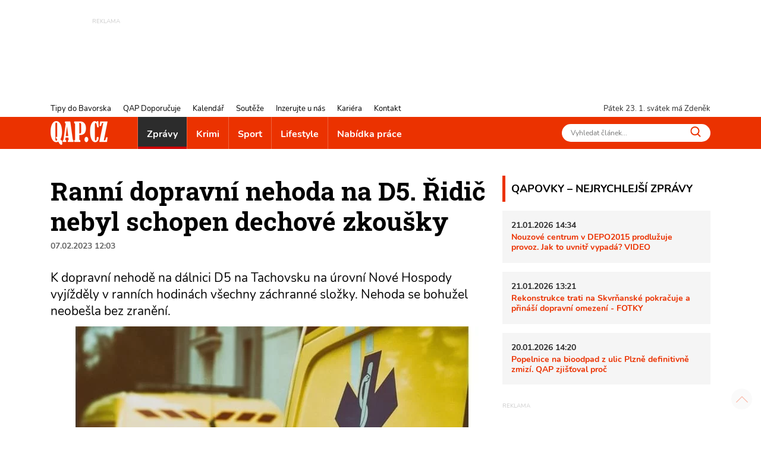

--- FILE ---
content_type: text/html; charset=utf-8
request_url: https://www.qap.cz/clanek/ranni-dopravni-nehoda-na-d5-ridic-nebyl-schopen-dechove-zkousky-127915/
body_size: 13439
content:
<!DOCTYPE html>
<html lang="cs">
<head><title>Ranní dopravní nehoda na D5. Řidič nebyl schopen dechové zkoušky - QAP.cz</title>
<meta name="viewport" content="width=device-width, initial-scale=1, shrink-to-fit=no">
<meta http-equiv="X-UA-Compatible" content="IE=edge" /><base href="https://www.qap.cz/" />

<meta charset="utf-8" />

<meta name="generator" content="CS Designer 2" />

<meta name="author" content="QAP.cz - Vaše internetové noviny" />

<meta name="description" content="Ranní dopravní nehoda na D5. Řidič nebyl schopen dechové zkoušky" />

<meta property="og:title" content="Ranní dopravní nehoda na D5. Řidič nebyl schopen dechové zkoušky" />
<meta property="og:description" content=" K dopravní nehodě na dálnici D5 na Tachovsku na úrovní Nové Hospody vyjížděly v ranních hodinách všechny záchranné složky. Nehoda se bohužel neobešla bez zranění. 
" />
<meta property="og:image" content="https://www.qap.cz/project/qap/cache/domain1/images/242501/242501-637551274456385289-1200x630-vcenterhcenter.jpeg.webp" />

<link rel="preload" href="./font/roboto-slab-v13-latin-ext_latin-700.woff2" as="font" type="font/woff2" crossorigin />
<link rel="preload" href="./font/roboto-slab-v13-latin-ext_latin-regular.woff2" as="font" type="font/woff2" crossorigin />
<link rel="preload" href="./font/nunito-v16-latin-ext_latin-regular.woff2" as="font" type="font/woff2" crossorigin />
<link rel="preload" href="./font/nunito-v16-latin-ext_latin-italic.woff2" as="font" type="font/woff2" crossorigin />
<link rel="preload" href="./font/nunito-v16-latin-ext_latin-700.woff2" as="font" type="font/woff2" crossorigin />
<link rel="canonical" href="https://www.qap.cz/clanek/ranni-dopravni-nehoda-na-d5-ridic-nebyl-schopen-dechove-zkousky-127915/" />
<link rel="stylesheet" type="text/css" href="WD_InResourceSet.ashx?wd_systemtypeid=256&amp;wd_pk=WzIsMjNd&amp;stamp=20250718072052" media="screen"/>
<link rel="stylesheet" type="text/css" href="WD_CssFileOutput.ashx?wd_systemtypeid=198&amp;wd_pk=WzE2LFsxXV0%3d&amp;stamp=20210709121033" media="screen"/>
<link rel="stylesheet" type="text/css" href="WD_CssFileOutput.ashx?wd_systemtypeid=198&amp;wd_pk=WzgsWzFdXQ%3d%3d&amp;stamp=20250717094321" media="screen"/>
<link rel="stylesheet" type="text/css" href="WD_CssFileOutput.ashx?wd_systemtypeid=198&amp;wd_pk=WzEsWzFdXQ%3d%3d&amp;stamp=20210827100103" media="screen"/>
<link rel="stylesheet" type="text/css" href="WD_CssFileOutput.ashx?wd_systemtypeid=198&amp;wd_pk=WzIsWzFdXQ%3d%3d&amp;stamp=20210310140808" media="screen"/>
<link rel="stylesheet" type="text/css" href="WD_CssFileOutput.ashx?wd_systemtypeid=198&amp;wd_pk=WzEzLFsxXV0%3d&amp;stamp=20230117132946" media="screen"/>
<link rel="stylesheet" type="text/css" href="WD_CssFileOutput.ashx?wd_systemtypeid=198&amp;wd_pk=WzcsWzFdXQ%3d%3d&amp;stamp=20250717094231" media="screen"/>
<link rel="stylesheet" type="text/css" href="WD_CssFileOutput.ashx?wd_systemtypeid=198&amp;wd_pk=WzMsWzFdXQ%3d%3d&amp;stamp=20220926092811" media="screen"/>
<link rel="stylesheet" type="text/css" href="WD_CssFileOutput.ashx?wd_systemtypeid=198&amp;wd_pk=WzQsWzFdXQ%3d%3d&amp;stamp=20250717110635" media="screen"/>
<link rel="stylesheet" type="text/css" href="WD_CssFileOutput.ashx?wd_systemtypeid=198&amp;wd_pk=WzE1LFsxXV0%3d&amp;stamp=20210623130234" media="screen"/>
<link rel="stylesheet" type="text/css" href="WD_CssFileOutput.ashx?wd_systemtypeid=198&amp;wd_pk=WzUsWzFdXQ%3d%3d&amp;stamp=20240604094549" media="screen"/>
<link rel="stylesheet" type="text/css" href="WD_CssFileOutput.ashx?wd_systemtypeid=198&amp;wd_pk=WzEyLFsxXV0%3d&amp;stamp=20220617142435" media="screen"/>
<link rel="stylesheet" type="text/css" href="WD_CssFileOutput.ashx?wd_systemtypeid=198&amp;wd_pk=WzksWzFdXQ%3d%3d&amp;stamp=20250717094310" media="screen"/>
<link rel="stylesheet" type="text/css" href="WD_CssFileOutput.ashx?wd_systemtypeid=198&amp;wd_pk=WzEwLFsxXV0%3d&amp;stamp=20210827141650" media="screen"/>
<link rel="stylesheet" type="text/css" href="WD_CssFileOutput.ashx?wd_systemtypeid=198&amp;wd_pk=WzExLFsxXV0%3d&amp;stamp=20210827142001" media="screen"/>
<link rel="stylesheet" type="text/css" href="WD_CssFileOutput.ashx?wd_systemtypeid=198&amp;wd_pk=WzE3LFsxXV0%3d&amp;stamp=20210916135349" media="screen"/>
<link rel="stylesheet" type="text/css" href="WD_CssFileOutput.ashx?wd_systemtypeid=198&amp;wd_pk=WzE0LFsxXV0%3d&amp;stamp=20230112133555" media="screen"/>
<link rel="stylesheet" type="text/css" href="WD_CssFileOutput.ashx?wd_systemtypeid=198&amp;wd_pk=WzYsWzFdXQ%3d%3d&amp;stamp=20210630110443" media="screen"/>
<script async src ="https://www.googletagmanager.com/gtag/js?id=G-V43YN1VQL3"></script>
<script>window.dataLayer = window.dataLayer || [];
            function gtag(){dataLayer.push(arguments);}
            gtag('consent', 'default', {
                'ad_storage': 'granted', 
                'analytics_storage': 'granted', 
                'ad_user_data': 'granted', 
                'ad_personalization': 'granted'
            });
            gtag('js', new Date());
            gtag('config', 'G-V43YN1VQL3'); </script>
<link rel="shortcut icon" href="/project/qap/cache/domain1/images/8/8-637420629381389564-32x32-cvcenterhcenter.png.webp" type="image/x-icon"/>
<!-- Facebook Pixel Code -->
<script>
!function(f,b,e,v,n,t,s)
{if(f.fbq)return;n=f.fbq=function(){n.callMethod?
n.callMethod.apply(n,arguments):n.queue.push(arguments)};
if(!f._fbq)f._fbq=n;n.push=n;n.loaded=!0;n.version='2.0';
n.queue=[];t=b.createElement(e);t.async=!0;
t.src=v;s=b.getElementsByTagName(e)[0];
s.parentNode.insertBefore(t,s)}(window, document,'script',
'https://connect.facebook.net/en_US/fbevents.js');
fbq('init', '760964354662901');
fbq('track', 'PageView');
</script>

<!-- End Facebook Pixel Code -->


<!-- Google Tag Manager -->
<script>(function(w,d,s,l,i){w[l]=w[l]||[];w[l].push({'gtm.start':
new Date().getTime(),event:'gtm.js'});var f=d.getElementsByTagName(s)[0],
j=d.createElement(s),dl=l!='dataLayer'?'&l='+l:'';j.async=true;j.src=
'https://www.googletagmanager.com/gtm.js?id='+i+dl;f.parentNode.insertBefore(j,f);
})(window,document,'script','dataLayer','GTM-5VNJH87');</script>
<!-- End Google Tag Manager -->
</head><body class="www-ad pageobject415_127915">
	<header>
    <div class="ban-area leaderboard">
    
    <div class="container-fluid">
        <div class="ban">
            
            <div>
	<ins class="adsbygoogle"
     style="display:inline-block;width:728px;height:90px; overflow: hidden; max-height: 90px !important"
     data-ad-client="ca-pub-7161327426975464"
     data-ad-slot="3451230622"
     data-ad-format="auto"
     data-full-width-responsive="true"></ins>
<script>
     (adsbygoogle = window.adsbygoogle || []).push({});
</script>
</div>
        </div>
        
    </div>
</div>
    <!-- leadboard - praha
    <div class="ban-area leaderboard">
        <div class="ban">
            <div id="adform_leaderboard"></div>
        </div>
    </div>
    
    <div class="ban-area leaderboard-mob">
        <div class="ban">
            <div id="adform_leaderboardm"></div>
        </div>
    </div>
    -->
    <div class="container-header">
        <div class="header-row">
            <nav id="navi-top" class="navi-top">
    <ul class="navi-top--list">
	<li><a title="Tipy do Bavorska" href="/tipy-do-bavorska/">Tipy do Bavorska</a></li><li><a title="QAP Doporučuje" href="/helpdesk-databaze/">QAP Doporučuje</a></li><li><a title="Kalendář" href="/kalendar/">Kalend&#225;ř</a></li><li><a title="Soutěže" href="/souteze/">Soutěže</a></li><li><a title="Inzerujte u nás" href="/inzerujte-u-nas/">Inzerujte u n&#225;s</a></li><li><a title="Kariéra" href="/kariera/">Kari&#233;ra</a></li><li><a title="Kontakt" href="/kontakt/">Kontakt</a></li>
</ul>
</nav>
            <div class="header-row--right">
                <span id="current-day"></span> svátek má Zdeněk
            </div>
        </div>
    </div>
    <nav class="navi navi-main">
    <div class="container-header">
        <div class="navi-main-logo">
            <a title="QAP.cz - Informace z Plzeňského kraje" href="https://www.qap.cz/" class="navbar-brand"><img src="/project/qap/cache/domain1/images/7/7-637420629226459797-96x40-vcenterhcenterbgffffff.png.webp" alt="QAP.cz - Informace z Plzeňského kraje" width="96" height="40" /></a>
            <button class="navi--btn" type="button" aria-label="Toggle navi">
                <span class="line"></span>
                <span class="line"></span>
                <span class="line"></span>
            </button>
        </div>
        <div class="navi-main-in">
            <ul class="navi-main--list">
                <li class="active nav-item__zpravy"><a title="Zprávy" href="/zpravy/" class="active">Zpr&#225;vy</a></li><li class="nav-item__krimi"><a title="Krimi" href="/krimi/">Krimi</a></li><li class="nav-item__sport"><a title="Sport" href="/sport/">Sport</a></li><li class="nav-item__lifestyle"><a title="Lifestyle" href="/lifestyle/">Lifestyle</a></li><li><a title="Nabídka práce" href="/nabidka-prace/">Nab&#237;dka pr&#225;ce</a></li>
                <li class="navi-item-xs"><a title="Tipy do Bavorska" href="/tipy-do-bavorska/" class="navi-item-xs">Tipy do Bavorska</a></li><li class="navi-item-xs"><a title="QAP Doporučuje" href="/helpdesk-databaze/" class="navi-item-xs">QAP Doporučuje</a></li><li class="navi-item-xs"><a title="Kalendář" href="/kalendar/" class="navi-item-xs">Kalend&#225;ř</a></li><li class="navi-item-xs"><a title="Soutěže" href="/souteze/" class="navi-item-xs">Soutěže</a></li><li class="navi-item-xs"><a title="Inzerujte u nás" href="/inzerujte-u-nas/" class="navi-item-xs">Inzerujte u n&#225;s</a></li><li class="navi-item-xs"><a title="Kariéra" href="/kariera/" class="navi-item-xs">Kari&#233;ra</a></li><li class="navi-item-xs"><a title="Kontakt" href="/kontakt/" class="navi-item-xs">Kontakt</a></li>
            </ul>
            <form id="l15_c20_c7_c4" class="search-w" action="/index/1/search-det.htm" target="_self" method="get">
	<input id="search_ctrl" name="search" placeholder="Vyhledat článek..." Type="text"/>
<button id="search-btn_ctrl" name="l15$c20$c7$c4$search-btn_ctrl" title="Vyhledávání" type="submit"><img src="/project/qap/images/16.svg" height="18" width="18" alt="" /></button><input type="hidden" name="__VIEWSTATE" value="" /><input type="hidden" name="l15_c20_c7_c4" value="1" />
</form>
        </div>
    </div>
</nav>
    
    
</header>

<main>
    <div class="container">
        <div class="container-main">
            <div class="content">
                <div class="qapovky-xs">
	<div class="qapovky aside-block sys--mb">
    <span class="title-block title-block-red">QAPOVKY – NEJRYCHLEJŠÍ ZPRÁVY</span>
    <article class="artcl-news sys--mb-xs">
    <p><strong>
        21.01.2026 14:34
        
    </strong></p>
    <h3><strong>
        
        <a title="Nouzové centrum v DEPO2015 prodlužuje provoz. Jak to uvnitř vypadá? VIDEO" href="/zpravy/clanek/nouzove-centrum-v-depo2015-prodluzuje-provoz-jak-to-uvnitr-vypada-video-137924/post-detail.htm">Nouzov&#233; centrum v DEPO2015 prodlužuje provoz. Jak to uvnitř vypad&#225;? VIDEO</a>
    </strong></h3>
    
</article><article class="artcl-news sys--mb-xs">
    <p><strong>
        21.01.2026 13:21
        
    </strong></p>
    <h3><strong>
        
        <a title="Rekonstrukce trati na Skvrňanské pokračuje a přináší dopravní omezení - FOTKY" href="/zpravy/clanek/rekonstrukce-trati-na-skvrnanske-pokracuje-a-prinasi-dopravni-omezeni-fotky-137921/post-detail.htm">Rekonstrukce trati na Skvrňansk&#233; pokračuje a přin&#225;š&#237; dopravn&#237; omezen&#237; - FOTKY</a>
    </strong></h3>
    
</article><article class="artcl-news sys--mb-xs">
    <p><strong>
        20.01.2026 14:20
        
    </strong></p>
    <h3><strong>
        
        <a title="Popelnice na bioodpad z ulic Plzně definitivně zmizí. QAP zjišťoval proč" href="/zpravy/clanek/popelnice-na-bioodpad-z-ulic-plzne-definitivne-zmizi-qap-zjistoval-proc-137913/post-detail.htm">Popelnice na bioodpad z ulic Plzně definitivně zmiz&#237;. QAP zjišťoval proč</a>
    </strong></h3>
    
</article>
    
</div>
</div>            
                <h1 class="ad__title content__title">
    Ranní dopravní nehoda na D5. Řidič nebyl schopen dechové zkoušky
</h1>

<div class="ad__date sys--mb">
    07.02.2023 12:03
    
</div>
<div class="lead ad__lead">
	<p>K dopravní nehodě na dálnici D5 na Tachovsku na úrovní Nové Hospody vyjížděly v ranních hodinách všechny záchranné složky. Nehoda se bohužel neobešla bez zranění.</p>

</div>
<div class="ad--img sys--mb">
    <img class="img-fluid" src="/project/qap/cache/domain1/images/242501/242501-637551274456385289-745x496-cwhdevcenterhcenterbgffffff.jpeg.webp" alt="3" title="3" />
    
    
</div>
<div class="ad__cont sys--mb">
	<p><strong>V úterý 7. února ráno v 5:15 došlo k dopravní nehodě dodávky na dálnici D5-127,5 km ve směru na Prahu.</strong> <em>„Záchranáři z místa transportovali muže ročník 1969 se středně těžkým zraněním při vědomí na akutní příjem Fn-Lochotín,“</em> informovala Mária Svobodová, mluvčí záchranné služby.</p>

<p><em>„Řidič vozidla Mercedes nepřizpůsobil rychlost jízdy, dostal s vozidlem smyk, vyjel vlevo mimo komunikaci, kde narazil do středových svodidel. Poté zůstalo jeho vozidlo stát napříč přes dálnici. Vzhledem ke zranění nebyl muž schopen dechové zkoušky, byl proto nařízen odběr krve v lékařském zařízení,“</em> doplnila informace Dagmar Brožová, mluvčí policie.</p>

<p>Dopravní nehodu dále šetří policisté dálničního oddělení Ostrov u Stříbra.</p>

<p>Foto ilustrační</p>

</div>
<!-- Kontextová reklama Sklik -->
<div class="ad__sklik">
    <div id="sklikReklama_52636"></div>
</div>

<script type="text/javascript">
    var sklikData = { elm: "sklikReklama_52636", zoneId: 52636, w: 728, h: 90 };
</script>
<script type="text/javascript" src="https://c.imedia.cz/js/script.js"></script>

<div class="_sys-clearfix">
    
    
</div>
<div class="ad--footer sys--mb">
    
    <span class="ad__author ">ZB</span>
</div>
<div class="ad__sharebox sys--mb">
    <span>SDÍLEJTE ČLÁNEK</span>
    <a title="SDÍLEJTE ČLÁNEK NA FACEBOOK" href="http://www.facebook.com/sharer.php?u=https%3a%2f%2fwww.qap.cz%2fzpravy%2fclanek%2franni-dopravni-nehoda-na-d5-ridic-nebyl-schopen-dechove-zkousky-127915%2fpost-detail.htm" class="ad__share ad__share-fb"><img src="/project/qap/images/21.svg" height="30" /></a>
    <a title="SDÍLEJTE ČLÁNEK NA TWITTER" href="https://twitter.com/share?url=https%3a%2f%2fwww.qap.cz%2fzpravy%2fclanek%2franni-dopravni-nehoda-na-d5-ridic-nebyl-schopen-dechove-zkousky-127915%2fpost-detail.htm&amp;text=K%20dopravn%c3%ad%20nehod%c4%9b%20na%20d%c3%a1lnici%20D5%20na%20Tachovsku%20na%20%c3%barovn%c3%ad%20Nov%c3%a9%20Hospody%20vyj%c3%ad%c5%bed%c4%9bly%20v%20rann%c3%adch%20hodin%c3%a1ch%20v%c5%a1echny%20z%c3%a1chrann%c3%a9%20slo%c5%beky.%20Nehoda%20se%20bohu%c5%beel%20neobe%c5%a1la%20bez%20zran%c4%9bn%c3%ad." class="ad__share ad__share-tw"><img src="/project/qap/images/240852.svg" height="30" /></a>
</div>

<div class="ad__fb-com" class="fb-comments fb_iframe_widget_loader fb_iframe_widget" data-numposts="5" data-href="https://www.qap.cz/clanek/ranni-dopravni-nehoda-na-d5-ridic-nebyl-schopen-dechove-zkousky-127915/" fb-xfbml-state="rendered" data-colorscheme="light" data-order-by="social">
	<div id="l15_c3_c17_ctrl" class="fb-comments fb_iframe_widget_loader fb_iframe_widget" data-numposts="5" data-href="https://www.qap.cz/clanek/ranni-dopravni-nehoda-na-d5-ridic-nebyl-schopen-dechove-zkousky-127915/" fb-xfbml-state="rendered" data-colorscheme="light" data-order-by="social">

	</div>
</div><div id="fb-root">

</div>
<section class="ad__rel-artcl">
    <span class="title-block title-block-red">
        SOUVISEJÍCÍ ČLÁNKY
    </span>
    <div class="ad__rel-artcl--list">
        <div>
	<div>
		<a title="V Plzeňském kraji je celkem 74 975 registrovaných zbraní. Zájem o průkazy stoupá" href="/clanek/v-plzenskem-kraji-je-celkem-74-975-registrovanych-zbrani-zajem-o-prukazy-stoupa-127902" class="artcl-w-name"><img src="/project/qap/images/39.svg" height="12" /><h5>V Plzeňsk&#233;m kraji je celkem 74 975 registrovan&#253;ch zbran&#237;. Z&#225;jem o průkazy stoup&#225;</h5></a>
	</div><div>
		<a title="FN Plzeň hledá dárce krevních destiček. Mnoho lidí bylo z registru vyřazeno" href="/clanek/fn-plzen-hleda-darce-krevnich-desticek-mnoho-lidi-bylo-z-registru-vyrazeno-127904" class="artcl-w-name"><img src="/project/qap/images/39.svg" height="12" /><h5>FN Plzeň hled&#225; d&#225;rce krevn&#237;ch destiček. Mnoho lid&#237; bylo z registru vyřazeno</h5></a>
	</div><div>
		<a title="Tři cizinci pronásledovali ženu a pokusili se ji okrást" href="/clanek/tri-cizinci-pronasledovali-zenu-a-pokusili-se-ji-okrast-127910" class="artcl-w-name"><img src="/project/qap/images/39.svg" height="12" /><h5>Tři cizinci pron&#225;sledovali ženu a pokusili se ji okr&#225;st</h5></a>
	</div>
</div>
    </div>
</section>
<div class="advrt-part-sklikban300x300 sys--mb">
    <!-- Kontextová reklama Sklik -->
<div id="sklikReklama_57134" class="advrt-sklik"></div>
<script type="text/javascript">
    var sklikData = { elm: "sklikReklama_57134", zoneId: 57134, w: 300, h: 300 };
</script>
<script type="text/javascript" src="https://c.imedia.cz/js/script.js"></script>
    <div class="ban-area ban-300x300 sys--mb">
        <div class="ban-area ban-300x300 sys--mb">
    <div class="ban">
        <a title="Špičák 2025_2026" rel="nofollow" href="WD_BannerClick.ashx?wd_systemtypeid=389&amp;wd_pk=WzYzODMsWzFdLFs3LFsxXV1d" target="_blank"><img class="img-fluid" src="/project/qap/cache/domain1/images/305269/305269-638712434812114702-300x300-cvcenterhcenterbgffffff.jpeg.webp" alt="inzerát zima 2024 300x300" width="300" height="300" title="inzerát zima 2024 300x300" loading="lazy" />
</a>

        
    </div>
    
</div>   

    </div>
    
</div>
<section class="ad__similar-artcl">
    <span class="title-block title-block-red">
        MOHLO BY VÁS ZAJÍMAT
    </span>
    <div class="ad__similar-artcl--list">
        <a title="Hasiči likvidovali požár osobního vozidla na Tachovsku  - FOTKY" href="/zpravy/clanek/hasici-likvidovali-pozar-osobniho-vozidla-na-tachovsku-fotky-137903" class="artcl-w-name"><img src="/project/qap/images/39.svg" height="12" /><h5>Hasiči likvidovali pož&#225;r osobn&#237;ho vozidla na Tachovsku  - FOTKY</h5></a><a title="Noční požár na Tachovsku. Škoda jde do milionů - FOTKY" href="/zpravy/clanek/nocni-pozar-na-tachovsku-skoda-jde-do-milionu-fotky-137936" class="artcl-w-name"><img src="/project/qap/images/39.svg" height="12" /><h5>Nočn&#237; pož&#225;r na Tachovsku. Škoda jde do milionů - FOTKY</h5></a><a title="Klapka, kamera, akce! Rokycany obsadí filmaři, počítejte s omezením" href="/zpravy/clanek/klapka-kamera-akce-rokycany-obsadi-filmari-pocitejte-s-omezenim-137915" class="artcl-w-name"><img src="/project/qap/images/39.svg" height="12" /><h5>Klapka, kamera, akce! Rokycany obsad&#237; filmaři, poč&#237;tejte s omezen&#237;m</h5></a>
    </div>
    <div class="ad__similar-artcl--labels">
        <a title="Nehody" href="/stitek/nehody-49/label-det.htm" class="label-prev label-prev-red">Nehody</a><a title="D5" href="/stitek/d5-52/label-det.htm" class="label-prev label-prev-red">D5</a><a title="Tachovsko" href="/stitek/tachovsko-74/label-det.htm" class="label-prev label-prev-red">Tachovsko</a>
    </div>
</section>
            </div>
            <aside id="sidebar">
    <div class="qapovky aside-block sys--mb">
    <span class="title-block title-block-red">QAPOVKY – NEJRYCHLEJŠÍ ZPRÁVY</span>
    <article class="artcl-news sys--mb-xs">
    <p><strong>
        21.01.2026 14:34
        
    </strong></p>
    <h3><strong>
        
        <a title="Nouzové centrum v DEPO2015 prodlužuje provoz. Jak to uvnitř vypadá? VIDEO" href="/zpravy/clanek/nouzove-centrum-v-depo2015-prodluzuje-provoz-jak-to-uvnitr-vypada-video-137924/post-detail.htm">Nouzov&#233; centrum v DEPO2015 prodlužuje provoz. Jak to uvnitř vypad&#225;? VIDEO</a>
    </strong></h3>
    
</article><article class="artcl-news sys--mb-xs">
    <p><strong>
        21.01.2026 13:21
        
    </strong></p>
    <h3><strong>
        
        <a title="Rekonstrukce trati na Skvrňanské pokračuje a přináší dopravní omezení - FOTKY" href="/zpravy/clanek/rekonstrukce-trati-na-skvrnanske-pokracuje-a-prinasi-dopravni-omezeni-fotky-137921/post-detail.htm">Rekonstrukce trati na Skvrňansk&#233; pokračuje a přin&#225;š&#237; dopravn&#237; omezen&#237; - FOTKY</a>
    </strong></h3>
    
</article><article class="artcl-news sys--mb-xs">
    <p><strong>
        20.01.2026 14:20
        
    </strong></p>
    <h3><strong>
        
        <a title="Popelnice na bioodpad z ulic Plzně definitivně zmizí. QAP zjišťoval proč" href="/zpravy/clanek/popelnice-na-bioodpad-z-ulic-plzne-definitivne-zmizi-qap-zjistoval-proc-137913/post-detail.htm">Popelnice na bioodpad z ulic Plzně definitivně zmiz&#237;. QAP zjišťoval proč</a>
    </strong></h3>
    
</article>
    
</div>
    <div class="ban-area ban-300x90 sys--mb">
    <div class="ban">
        
    </div>
    
</div>
    <div class="ban-area halfbanner sys--mb">
    
    <div class="ban">
        
        <div>
	<!-- halfbanner -->
<ins class="adsbygoogle"
     style="display:inline-block; width: 300px; height: 600px"
     data-ad-client="ca-pub-7161327426975464"
     data-ad-slot="2787781990"
     data-ad-format="auto"
     data-full-width-responsive="true"></ins>
<script>
     (adsbygoogle = window.adsbygoogle || []).push({});
</script>
</div>
    </div>
    
</div>
    
    
    <div class="cal-w aside-block sys--mb">
    <span class="title-block title-block-red">
        KALENDÁŘ
    </span>
    <div>
	<div>
		<div class="cal-w-item">
    <div class="cal-w-item--img">
        <img src="/project/qap/images/39.svg" height="12" width="12" alt="" />
    </div>
    <div class="cal-w-item--text">
        <strong>Hasičský ples Chudenice 2026</strong>
        <div class="calEv-prev__type">
        <span style="background-color: #bb00ff"></span>
        Ples
    </div>
    <div class="calEv-prev__date">
        <img src="/project/qap/images/244171.svg" alt="" height="14" width="14" />
        23.01.2026 20:00
        
    </div>
    <div class="calEv-prev__place">
        <img src="/project/qap/images/244172.svg" height="14" width="14" alt="" />
        Chudenice
    </div>
    </div>
</div>
	</div><div>
		<div class="cal-w-item">
    <div class="cal-w-item--img">
        <img src="/project/qap/images/39.svg" height="12" width="12" alt="" />
    </div>
    <div class="cal-w-item--text">
        <strong>Maškarní bál</strong>
        <div class="calEv-prev__type">
        <span style="background-color: #808000"></span>
        Zábava
    </div>
    <div class="calEv-prev__date">
        <img src="/project/qap/images/244171.svg" alt="" height="14" width="14" />
        23.01.2026 20:00
        
    </div>
    <div class="calEv-prev__place">
        <img src="/project/qap/images/244172.svg" height="14" width="14" alt="" />
        Zámek Bor
    </div>
    </div>
</div>
	</div><div>
		<div class="cal-w-item">
    <div class="cal-w-item--img">
        <img src="/project/qap/images/39.svg" height="12" width="12" alt="" />
    </div>
    <div class="cal-w-item--text">
        <strong>Výstava železničních modelů</strong>
        <div class="calEv-prev__type">
        <span style="background-color: #808000"></span>
        Zábava
    </div>
    <div class="calEv-prev__date">
        <img src="/project/qap/images/244171.svg" alt="" height="14" width="14" />
        24.01.2026 0:00
        - 25.01.2026
    </div>
    <div class="calEv-prev__place">
        <img src="/project/qap/images/244172.svg" height="14" width="14" alt="" />
        Sokolovna Zbiroh
    </div>
    </div>
</div>
	</div>
</div>
    <div class="text-right">
	<a title="zobrazit další" href="https://www.qap.cz/kalendar/" class="cal-w__link"><img src="/project/qap/images/73.svg" height="8" width="8" alt="">
zobrazit další</a>
</div>
    
</div>
    <div class="ban-area ban-300x300 sys--mb">
    <div class="ban">
        <a title="Špičák 2024_copy_copy" rel="nofollow" href="WD_BannerClick.ashx?wd_systemtypeid=389&amp;wd_pk=WzYzODIsWzFdLFs0LFsxXV1d" target="_self"><img class="img-fluid" src="/project/qap/cache/domain1/images/305266/305266-638712429494633601-300x300-cvcenterhcenterbgffffff.jpeg.webp" alt="inzerát zima 2024 300x300" width="300" height="300" title="inzerát zima 2024 300x300" loading="lazy" />
</a>

        
    </div>
    
</div>
    
    
    
    <!--<div class="ban-area halfpage2 mb-sys">
        <div class="ban">
            <div id="adform_halfpage"></div>
        </div>
    </div>-->
    
    <section class="artclCat-aside sys--mb">
    <h2 class="title-block sys--mb-xs"

>
<a title="Tipy do Bavorska" href="/tipy-do-bavorska/">Tipy do Bavorska</a>
</h2>
    
    <a title="Česko a Bavorsko zpívají vánoční koledy" href="/tipy-do-bavorska/clanek/cesko-a-bavorsko-zpivaji-vanocni-koledy-137638" class="artcl-post artcl-post2 artcl-post3"><div class="artcl-post2--rel">
    <img class="img-fluid" src="/project/qap/cache/domain1/images/326772/326772-639016701864400914-350x233-cvcenterhcenterbgffffff.jpeg.webp" alt="2025-12-12_WLSingen" width="350" height="233" title="2025-12-12_WLSingen" loading="lazy" />
    <div class="artcl-post2__name">
        Česko a Bavorsko zpívají vánoční koledy
    </div>
</div></a>
</section>
    <section class="artclCat-aside sys--mb">
    <h2 class="title-block sys--mb-xs"

>
<a title="Na výlet s QAPem" href="/clanek-kategorie/na-vylet-s-qapem-122433/cat-post-detail.htm">Na v&#253;let s QAPem</a>
</h2>
    
    <a title="Zřícenina, výhled ze skály i Španělsko! Tip na výlet jižním Plzeňskem - FOTKY" href="/cestovani/clanek/zricenina-vyhled-ze-skaly-i-spanelsko-tip-na-vylet-jiznim-plzenskem-fotky-137788" class="artcl-post artcl-post2 artcl-post3"><div class="artcl-post2--rel">
    <img class="img-fluid" src="/project/qap/cache/domain1/images/327605/327605-639033790690572145-350x233-cvcenterhcenterbgffffff.jpeg.webp" alt="výlet_Vlčtejn_Zdemyslice_Baba_Blovice_0126_QAP (25)" width="350" height="233" title="výlet_Vlčtejn_Zdemyslice_Baba_Blovice_0126_QAP (25)" loading="lazy" />
    <div class="artcl-post2__name">
        Zřícenina, výhled ze skály i Španělsko! Tip na výlet jižním Plzeňskem - FOTKY
    </div>
</div></a>
</section>
    <!--Square 300x600 mobile praha 
    <div class="ban-area ban-square-mob">
        <div class="ban">
            <div id="adform_squarem"></div>
        </div>
    </div>
    -->
    <div class="helpdesk-w aside-block sys--mb">
    <span class="title-block title-block-red">
        QAP DOPORUČUJE
    </span>
    <a title="vošplzeň.cz" href="/zpravy/helpdesk/vosplzen-cz-124993/helpdesk-detail.htm" class="helpdesk-w-item"><div class="helpdesk-w-item--img">
    <img src="/project/qap/images/240853.svg" height="12" width="12" alt="" />
</div>
<div class="helpdesk-w-item--text">
    <strong>vošplzeň.cz</strong>
    <div class="helpdesk-w-item__perex">
	<p>Vyšší odborná škola zdravotnická, managementu a veřejnosprávních studií, s.r.o. v&nbsp;Plzni poskytuje již více než 30 let profesní vzdělání v&nbsp;oborech, které jsou vysoce žádané na trhu práce.</p>

</div>
</div></a><a title="Restaurace Roští v Křimicích" href="/zpravy/helpdesk/restaurace-rosti-v-krimicich-124989/helpdesk-detail.htm" class="helpdesk-w-item"><div class="helpdesk-w-item--img">
    <img src="/project/qap/images/240853.svg" height="12" width="12" alt="" />
</div>
<div class="helpdesk-w-item--text">
    <strong>Restaurace Roští v Křimicích</strong>
    <div class="helpdesk-w-item__perex">
	<p>Navštivte vyhlášenou restauraci v Křimicích u zámku. Restaurace nabízí moderní českou kuchyni, pochutnáte si i na specialitě - kapřích hranolkách.</p>

</div>
</div></a><a title="Yoga Ateliér" href="/zpravy/helpdesk/yoga-atelier-124992/helpdesk-detail.htm" class="helpdesk-w-item"><div class="helpdesk-w-item--img">
    <img src="/project/qap/images/240853.svg" height="12" width="12" alt="" />
</div>
<div class="helpdesk-w-item--text">
    <strong>Yoga Ateliér</strong>
    <div class="helpdesk-w-item__perex">
	<p>Yoga Ateliér nabízí širokou škálu lekcí a kurzů, které vám pomohou odpočinout si, získat novou energii a podpořit vaše fyzické i psychické zdraví.</p>

</div>
</div></a><a title="Pavel Trampota - PT servis" href="/zpravy/helpdesk/pavel-trampota-pt-servis-124990/helpdesk-detail.htm" class="helpdesk-w-item"><div class="helpdesk-w-item--img">
    <img src="/project/qap/images/240853.svg" height="12" width="12" alt="" />
</div>
<div class="helpdesk-w-item--text">
    <strong>Pavel Trampota - PT servis</strong>
    <div class="helpdesk-w-item__perex">
	<p>Sportovní výživa a doplňky, vše pro fitness a další sporty.</p>

</div>
</div></a><a title="Stěhováci Plzeň" href="/zpravy/helpdesk/stehovaci-plzen-124991/helpdesk-detail.htm" class="helpdesk-w-item"><div class="helpdesk-w-item--img">
    <img src="/project/qap/images/240853.svg" height="12" width="12" alt="" />
</div>
<div class="helpdesk-w-item--text">
    <strong>Stěhováci Plzeň</strong>
    <div class="helpdesk-w-item__perex">
	<p>Nejlepší poměr ceny a kvality stěhování při vyklízení v Plzni! Jsme stěhovací a vyklízecí služba s tradicí od roku 2005.</p>

</div>
</div></a>
    <div class="text-right">
	<a title="zobrazit další" href="/helpdesk-databaze/" class="helpdesk-w__link"><img src="/project/qap/images/240853.svg" width="8" height="8" alt="">
zobrazit další</a>
</div>
    
</div>
    
</aside>
        </div>
    </div>
    <div class="breadcrumb">
    <div class="container">
        <div class="breadcrumb-def">
	<a href="/">QAP.CZ</a><img src="/project/qap/images/39.svg" height="8" /><a title="Zprávy" href="/zpravy/">Zprávy</a><img src="/project/qap/images/39.svg" height="8" /><span class="active">Ranní dopravní nehoda na D5. Řidič nebyl schopen dechové zkoušky</span>
</div>
        <div class="breadcrumb-peek">
	<a href="/">QAP.CZ</a><img src="/project/qap/images/39.svg" height="8" /><a title="Zprávy" href="/zpravy/">Zprávy</a><img src="/project/qap/images/39.svg" height="8" /><a title="Ranní dopravní nehoda na D5. Řidič nebyl schopen dechové zkoušky" href="/zpravy/clanek/ranni-dopravni-nehoda-na-d5-ridic-nebyl-schopen-dechove-zkousky-127915" class="active">Ranní dopravní nehoda na D5. Řidič nebyl schopen dechové zkoušky</a>
</div>
    </div>
</div>
    
</main>

<footer>
    <div class="container">
        <div class="footer-in">
            <div class="footer--contact">
                <img class="img-fluid sys--mb" src="/project/qap/cache/domain1/images/7/7-637420629226459797-100x0-vcenterhcenterbgffffff.png.webp" alt="logo" width="100" height="41" title="logo" loading="lazy" />
<div class="footer--contact__text">
	<p>Vaše internetové noviny<br />
Informace z Plzeňského kraje kvapem</p>
</div>
<div class="footer--contact__text">
	<p>Zikmunda Wintra 21<br />
301 00 Plzeň</p>

<p>+420&nbsp; 721 660 705<br />
qap@qap.cz</p>
</div>
                <p class="sys--mb-xs footer-sn">
                    <a href="https://www.facebook.com/qapcz" target="_blank"><img src="/project/qap/images/21.svg" height="30" width="30" alt="QAP.cz - facebook" title="QAP.cz - facebook" loading="lazy" /></a>&nbsp;&nbsp;
                    <a href="https://www.instagram.com/qap.cz" target="_blank"><img src="/project/qap/images/20.svg" height="30" width="30" alt="QAP.cz - instagram" title="QAP.cz - instagram" loading="lazy" /></a>&nbsp;&nbsp;
                    <a href="https://www.youtube.com/channel/UCAFMEBM6lNIGs9n-wwGjjnA" target="_blank"><img src="/project/qap/images/244174.svg" height="30" width="30" alt="QAP.cz - YouTube" title="QAP.cz - youtube" loading="lazy" /></a>
                </p>
                <p class="sys--m-3 footer-sn">
                    <a title="Zpracování osobních údajů" href="/doc/zpracovani-osobnich-udaju-6/doc-detail.htm">Zpracov&#225;n&#237; osobn&#237;ch &#250;dajů</a>
                </p>
                <p class="sys--m-0 footer-sn">
                    &copy; 2021 QAP PRODUCTION s.r.o.<br />
                    Všechna práva vyhrazena.
                    <a href="/admin" rel="noffolow, noindex" class="admin-entry"></a>
                </p>
            </div>
            <div class="navi-footer">
                <span class="footer-title">Rubriky</span>
                <div class="navi-footer--item-zpravy">
	<a title="Zprávy" href="/zpravy/" class="navi-footer--item">
Zprávy</a>
</div>
                <div class="navi-footer--item-krimi">
	<a title="Krimi" href="/krimi/" class="navi-footer--item">
Krimi</a>
</div>
                <div class="navi-footer--item-sport">
	<a title="Sport" href="/sport/" class="navi-footer--item">
Sport</a>
</div>
                <div class="navi-footer--item-lifestyle">
	<a title="Lifestyle" href="/lifestyle/" class="navi-footer--item">
Lifestyle</a>
</div>
            </div>
            <div class="footer--labels">
                <span class="footer-title">Populární témata</span>
                <a title="Plzeň" href="/stitek/plzen-11/label-det.htm">Plzeň</a><a title="Akce" href="/stitek/akce-32/label-det.htm">Akce</a><a title="Policie" href="/stitek/policie-45/label-det.htm">Policie</a><a title="Plzeňský kraj" href="/stitek/plzensky-kraj-43/label-det.htm">Plzeňsk&#253; kraj</a><a title="Nehody" href="/stitek/nehody-49/label-det.htm">Nehody</a><a title="Doprava" href="/stitek/doprava-26/label-det.htm">Doprava</a><a title="Sport" href="/stitek/sport-69/label-det.htm">Sport</a><a title="Tachovsko" href="/stitek/tachovsko-74/label-det.htm">Tachovsko</a><a title="Hasiči" href="/stitek/hasici-42/label-det.htm">Hasiči</a><a title="zvířata" href="/stitek/zvirata-22/label-det.htm">zv&#237;řata</a>
            </div>
            <div class="footer--posts">
                <span class="footer-title">Nejčtenější články</span>
                <a title="Masopusty se blíží. Víte, proč se tančí s medvědem a kdo je Laufer?" href="/zabava/clanek/masopusty-se-blizi-vite-proc-se-tanci-s-medvedem-a-kdo-je-laufer-45352" class="artcl-f-post"><div class="artcl-f-post--img">
    <img class="img-fluid" src="/project/qap/cache/domain1/images/307870/307870-638764404119670686-90x60-cvcenterhcenterbgffffff.jpeg.webp" alt="Masopust na Doubravce_0325_M. Svoboda (7)" width="90" height="60" title="Masopust na Doubravce_0325_M. Svoboda (7)" loading="lazy" />
    
</div>
<div class="artcl-f-post__name">
    Masopusty se blíží. Víte, proč se tančí s medvědem a kdo je Laufer?
</div></a><a title="Honí vás mlsná? Zkuste zelné šneky s uzeným masem" href="/vareni/clanek/honi-vas-mlsna-zkuste-zelne-sneky-s-uzenym-masem-85528" class="artcl-f-post"><div class="artcl-f-post--img">
    <img class="img-fluid" src="/project/qap/cache/domain1/images/144806/144806-635870991110567680-90x60-cvcenterhcenterbgffffff.jpeg.webp" alt="zelní šneci (2)" width="90" height="60" title="zelní šneci (2)" loading="lazy" />
    
</div>
<div class="artcl-f-post__name">
    Honí vás mlsná? Zkuste zelné šneky s uzeným masem
</div></a><a title="Jízda plná energie! Helena Vondráčková v Plzni zazářila - FOTKY" href="/kultura/clanek/jizda-plna-energie-helena-vondrackova-v-plzni-zazarila-fotky-137895" class="artcl-f-post"><div class="artcl-f-post--img">
    <img class="img-fluid" src="/project/qap/cache/domain1/images/328309/328309-639044087854097761-90x60-cvcenterhcenterbgffffff.jpeg.webp" alt="Helena Vondráková koncert_0126_Martina Sihelská (1)" width="90" height="60" title="Helena Vondráková koncert_0126_Martina Sihelská (1)" loading="lazy" />
    
</div>
<div class="artcl-f-post__name">
    Jízda plná energie! Helena Vondráčková v Plzni zazářila - FOTKY
</div></a><a title="Drama v Plzni na Lochotíně. U ženy přebývající v autě zasahovaly složky IZS" href="/krimi/clanek/drama-v-plzni-na-lochotine-u-zeny-prebyvajici-v-aute-zasahovaly-slozky-izs-137822" class="artcl-f-post"><div class="artcl-f-post--img">
    <img class="img-fluid" src="/project/qap/cache/domain1/images/327820/327820-639036470776352261-90x60-cvcenterhcenterbgffffff.png.webp" alt="lochotin mestska policie žena v aute foto MPP" width="90" height="60" title="lochotin mestska policie žena v aute foto MPP" loading="lazy" />
    
</div>
<div class="artcl-f-post__name">
    Drama v Plzni na Lochotíně. U ženy přebývající v autě zasahovaly složky IZS
</div></a>
            </div>
        </div>
    </div>
    
</footer>


<div id="modal-msg" data-ajaxframe="modal-msg">

</div>
<span class="anchor-top"></span>

<script async src="https://pagead2.googlesyndication.com/pagead/js/adsbygoogle.js?client=ca-pub-7161327426975464" crossorigin="anonymous"></script><script  src="WD_InResourceSet.ashx?wd_systemtypeid=256&amp;wd_pk=WzEsMzAsMzIsMjksMywzMywyOCw0XQ%3d%3d&amp;stamp=20250718072052"></script>
<script  src="/WebResource.axd?d=S4xS9T3PyH5rlIn-YyGKNf2y6RFKHzbBdkJj_h2XyiFxsaEahGJ1t885uLgWfjHfWvsbyZSuybvSPAU-H2AbaZ-7cyanCyVZBJosw126Qp-uucsz2IJjHmphlboLoI4Cd0KvWqdCWg0nQl9KHJArihzW2vka70zY4CsOK7jYxbaNbev90&amp;t=638884200520000000"></script>
<script  defer src="WD_FileOutputWithoutSession.ashx?wd_systemtypeid=379&amp;wd_pk=WzEsWzFdXQ%3d%3d&amp;disablepv=1&amp;stamp=20201123092637"></script>
<script  defer src="WD_FileOutputWithoutSession.ashx?wd_systemtypeid=379&amp;wd_pk=WzIsWzFdXQ%3d%3d&amp;disablepv=1&amp;stamp=20220530091905"></script>
<script  defer src="WD_FileOutputWithoutSession.ashx?wd_systemtypeid=379&amp;wd_pk=WzMsWzFdXQ%3d%3d&amp;disablepv=1&amp;stamp=20240604094435"></script>
<script>!function(f, b, e, v, n, t, s) {
	            if (f.fbq) return;
	            n = f.fbq = function() {
		            n.callMethod ? n.callMethod.apply(n, arguments) : n.queue.push(arguments);
	            };
	            if (!f._fbq) f._fbq = n;
	            n.push = n;
	            n.loaded = !0;
	            n.version = '2.0';      
	            n.queue = [];
	            t = b.createElement(e);
	            t.async = !0;
	            t.src = v;
	            s = b.getElementsByTagName(e)[0];
	            s.parentNode.insertBefore(t, s);
            }

            (window, document, 'script', 'https://connect.facebook.net/en_US/fbevents.js');
            fbq('init', '506416072821087');
            fbq('track', 'PageView');</script>
<script>facebookapi_init('', '', 'True', 'True', 'True', 'False')
facebook_loadapi('facebook-jssdk', 'https://connect.facebook.net/en_GB/all.js')
</script>
<img border="0" height="0" style="display: none;" width="0" src="https://www.qap.cz/WD_hmn.ashx?wd_systemtypeid=889"/>

</body></html>
<!-- Rendered in: 00:00:00.2449966 -->


--- FILE ---
content_type: text/css
request_url: https://www.qap.cz/WD_CssFileOutput.ashx?wd_systemtypeid=198&wd_pk=WzEsWzFdXQ%3d%3d&stamp=20210827100103
body_size: 1987
content:
/*boostrap-base*//*!
 * Bootstrap v4.0.0 (https://getbootstrap.com)
 * Copyright 2011-2018 The Bootstrap Authors
 * Copyright 2011-2018 Twitter, Inc.
 * Licensed under MIT (https://github.com/twbs/bootstrap/blob/master/LICENSE)
 */*,*::before,*::after{box-sizing:border-box}html{font-family:sans-serif;line-height:1.15;-webkit-text-size-adjust:100%;-ms-text-size-adjust:100%;-ms-overflow-style:scrollbar;-webkit-tap-highlight-color:transparent}@-ms-viewport{width:device-width}body{margin:0;font-family:'Nunito',Arial,sans-serif;font-size:1rem;font-weight:400;line-height:1.35;color:var(--textP);text-align:left;background-color:#fff;padding:15px}[tabindex="-1"]:focus{outline:0!important}hr{box-sizing:content-box;height:0;overflow:visible}h1,h2,h3,h4,h5,h6{margin-top:0;margin-bottom:.5rem}p{margin-top:0;margin-bottom:.75rem}ol,ul{margin-top:0;margin-bottom:1rem}ol ol,ul ul,ol ul,ul ol{margin-bottom:0}b,strong{font-weight:700}.light{font-weight:300}.text-italic{font-style:italic}small{font-size:75%}sub,sup{position:relative;font-size:75%;line-height:0;vertical-align:baseline}sub{bottom:-.25em}sup{top:-.5em}a{color:var(--red);text-decoration:none;background-color:transparent;-webkit-text-decoration-skip:objects}a:hover{text-decoration:underline;color:var(--red)}img{vertical-align:middle;border-style:none}svg:not(:root){overflow:hidden}table{border-collapse:collapse}th{text-align:inherit}label{display:inline-block;margin-bottom:.3rem}button{border-radius:0}button:focus{outline:1px dotted;outline:5px auto -webkit-focus-ring-color}input,button,select,textarea{margin:0;font-family:inherit;font-size:inherit;line-height:inherit}button,input{overflow:visible}button,select{text-transform:none}button,html [type="button"],[type="reset"],[type="submit"]{-webkit-appearance:button}button::-moz-focus-inner,[type="button"]::-moz-focus-inner,[type="reset"]::-moz-focus-inner,[type="submit"]::-moz-focus-inner{padding:0;border-style:none}input[type="radio"],input[type="checkbox"]{box-sizing:border-box;padding:0}input[type="date"],input[type="time"],input[type="datetime-local"],input[type="month"]{-webkit-appearance:listbox}textarea{overflow:auto;resize:vertical}[type="number"]::-webkit-inner-spin-button,[type="number"]::-webkit-outer-spin-button{height:auto}[type="search"]{outline-offset:-2px;-webkit-appearance:none}[type="search"]::-webkit-search-cancel-button,[type="search"]::-webkit-search-decoration{-webkit-appearance:none}::-webkit-file-upload-button{font:inherit;-webkit-appearance:button}[hidden]{display:none!important}figure{display:block;margin:0}h1,h2,h3,h4,h5,h6,.h1,.h2,.h3,.h4,.h5,.h6{margin-bottom:.5rem;line-height:1.2;color:inherit;display:block;color:var(--textH)}h1,.h1{font-size:1.7rem;font-family:'Roboto Slab',Arial,sans-serif;font-weight:var(--fontB)}h2,.h2{font-size:1.5rem}h3,.h3{font-size:1.35rem}h4,.h4{font-size:1.2rem}h5,.h5{font-size:1.1rem}h6,.h6{font-size:.9rem}@media(min-width:576px){h1,.h1{font-size:2.1rem}h2,.h2{font-size:1.7rem}h3,.h3{font-size:1.5rem}h4,.h4{font-size:1.35rem}h5,.h5{font-size:1.2rem}h6,.h6{font-size:1.1rem}}@media(min-width:992px){h1,.h1{font-size:2.7rem}h2,.h2{font-size:2.2rem}h3,.h3{font-size:1.9rem}h4,.h4{font-size:1.5rem}h5,.h5{font-size:1.25rem}h6,.h6{font-size:1.05rem}}.lead{font-size:1.15rem;color:#000}@media(min-width:992px){.lead{font-size:1.3rem}}hr{margin-top:1rem;margin-bottom:1rem;border:0;border-top:1px solid rgba(0,0,0,0.1)}small,.small{font-size:75%;font-weight:400}.img-fluid{max-width:100%;height:auto}.container{width:100%;padding-right:15px;padding-left:15px;margin-right:auto;margin-left:auto}@media(min-width:576px){.container{max-width:540px}}@media(min-width:768px){.container{max-width:720px}}@media(min-width:992px){.container{max-width:960px}}@media(min-width:1200px){.container{max-width:1140px}}.container-fluid{width:100%;padding-right:15px;padding-left:15px;margin-right:auto;margin-left:auto}.pagination-outer{margin-top:1rem;text-align:center}.pagination{display:inline-block;padding:0;margin:0 auto;border-radius:.15rem}.pagination>li{display:inline}.pagination>li>a,.pagination>li>span{position:relative;float:left;padding:.375rem .75rem;margin-left:-1px;text-decoration:none;background-color:#fff;border:1px solid #f1f1f1}.pagination>li:first-child>a{margin-left:0;border-top-left-radius:.15rem;border-bottom-left-radius:.15rem}.pagination>li:last-child>a{border-top-right-radius:.15rem;border-bottom-right-radius:.15rem}.pagination>li>a:hover,.pagination>li>span:hover{z-index:2;background-color:#eee;border-color:#f1f1f1;color:#333}.pagination>.active>a,.pagination>.active>span,.pagination>.active>a:hover,.pagination>.active>span:hover{z-index:3;cursor:default;background-color:#ddd;border-color:#ddd}.alert{position:relative;padding:.75rem 1.25rem;margin-bottom:1rem;border:1px solid transparent;border-radius:.25rem}.alert-success{color:#155724;background-color:#d4edda;border-color:#c3e6cb}.alert-success hr{border-top-color:#b1dfbb}.alert-success .alert-link{color:#0b2e13}.alert-warning{color:#856404;background-color:#fff3cd;border-color:#ffeeba}.alert-warning hr{border-top-color:#ffe8a1}.alert-warning .alert-link{color:#533f03}.alert-danger{color:#721c24;background-color:#f8d7da;border-color:#f5c6cb}.alert-danger hr{border-top-color:#f1b0b7}.alert-danger .alert-link{color:#491217}.sr-only{position:absolute;width:1px;height:1px;padding:0;overflow:hidden;clip:rect(0,0,0,0);white-space:nowrap;-webkit-clip-path:inset(50%);clip-path:inset(50%);border:0}.sr-only-focusable:active,.sr-only-focusable:focus{position:static;width:auto;height:auto;overflow:visible;clip:auto;white-space:normal;-webkit-clip-path:none;clip-path:none}.text-truncate{overflow:hidden;text-overflow:ellipsis;white-space:nowrap}.text-left{text-align:left!important}.text-right{text-align:right!important}.text-center{text-align:center!important}@media print{*,*::before,*::after{text-shadow:none!important;box-shadow:none!important}a:not(.btn){text-decoration:underline}pre{white-space:pre-wrap!important}pre,blockquote{border:1px solid #999;page-break-inside:avoid}thead{display:table-header-group}tr,img{page-break-inside:avoid}p,h2,h3{orphans:3;widows:3}h2,h3{page-break-after:avoid}@page{size:a3}body{min-width:992px!important}.container{min-width:992px!important}.navbar{display:none}.table{border-collapse:collapse!important}.table td,.table th{background-color:#fff!important}.table-bordered th,.table-bordered td{border:1px solid #ddd!important}}


--- FILE ---
content_type: image/svg+xml
request_url: https://www.qap.cz/project/qap/images/39.svg
body_size: 2153
content:
<?xml version="1.0"?>
<svg xmlns="http://www.w3.org/2000/svg" xmlns:xlink="http://www.w3.org/1999/xlink" xmlns:svgjs="http://svgjs.com/svgjs" version="1.1" width="512" height="512" x="0" y="0" viewBox="0 0 490.688 490.688" style="enable-background:new 0 0 512 512" xml:space="preserve" class=""><g transform="matrix(6.123233995736766e-17,-1,1,6.123233995736766e-17,-0.0002200603485391639,490.6878254413605)">
<g xmlns="http://www.w3.org/2000/svg">
	<path style="" d="M472.328,216.529L245.213,443.665L18.098,216.529c-4.237-4.093-10.99-3.975-15.083,0.262   c-3.992,4.134-3.992,10.687,0,14.82l234.667,234.667c4.165,4.164,10.917,4.164,15.083,0l234.667-234.667   c4.093-4.237,3.975-10.99-0.262-15.083c-4.134-3.993-10.687-3.993-14.821,0L472.328,216.529z" fill="#607d8b" data-original="#607d8b"/>
	<path style="" d="M472.328,24.529L245.213,251.665L18.098,24.529c-4.237-4.093-10.99-3.975-15.083,0.262   c-3.992,4.134-3.992,10.687,0,14.821l234.667,234.667c4.165,4.164,10.917,4.164,15.083,0L487.432,39.612   c4.237-4.093,4.354-10.845,0.262-15.083c-4.093-4.237-10.845-4.354-15.083-0.262c-0.089,0.086-0.176,0.173-0.262,0.262   L472.328,24.529z" fill="#607d8b" data-original="#607d8b"/>
</g>
<path xmlns="http://www.w3.org/2000/svg" d="M245.213,469.415c-2.831,0.005-5.548-1.115-7.552-3.115L2.994,231.633c-4.093-4.237-3.975-10.99,0.262-15.083  c4.134-3.992,10.687-3.992,14.82,0l227.136,227.115l227.115-227.136c4.237-4.093,10.99-3.975,15.083,0.262  c3.993,4.134,3.993,10.687,0,14.821L252.744,466.279C250.748,468.28,248.04,469.408,245.213,469.415z" fill="#000000" data-original="#000000" style=""/>
<path xmlns="http://www.w3.org/2000/svg" d="M245.213,277.415c-2.831,0.005-5.548-1.115-7.552-3.115L2.994,39.633c-4.093-4.237-3.975-10.99,0.262-15.083  c4.134-3.992,10.687-3.992,14.821,0l227.136,227.115L472.328,24.529c4.093-4.237,10.845-4.354,15.083-0.262  s4.354,10.845,0.262,15.083c-0.086,0.089-0.173,0.176-0.262,0.262L252.744,274.279C250.748,276.28,248.04,277.408,245.213,277.415z" fill="#000000" data-original="#000000" style=""/>
<g xmlns="http://www.w3.org/2000/svg">
</g>
<g xmlns="http://www.w3.org/2000/svg">
</g>
<g xmlns="http://www.w3.org/2000/svg">
</g>
<g xmlns="http://www.w3.org/2000/svg">
</g>
<g xmlns="http://www.w3.org/2000/svg">
</g>
<g xmlns="http://www.w3.org/2000/svg">
</g>
<g xmlns="http://www.w3.org/2000/svg">
</g>
<g xmlns="http://www.w3.org/2000/svg">
</g>
<g xmlns="http://www.w3.org/2000/svg">
</g>
<g xmlns="http://www.w3.org/2000/svg">
</g>
<g xmlns="http://www.w3.org/2000/svg">
</g>
<g xmlns="http://www.w3.org/2000/svg">
</g>
<g xmlns="http://www.w3.org/2000/svg">
</g>
<g xmlns="http://www.w3.org/2000/svg">
</g>
<g xmlns="http://www.w3.org/2000/svg">
</g>
</g></svg>
